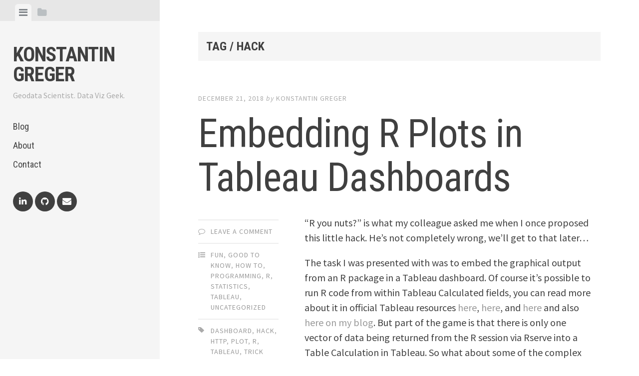

--- FILE ---
content_type: text/html; charset=UTF-8
request_url: https://konstantingreger.net/tag/hack/
body_size: 8753
content:
<!DOCTYPE html>
<html lang="en-US">
<head>
<meta charset="UTF-8">
<meta name="viewport" content="width=device-width, initial-scale=1">
<link rel="profile" href="http://gmpg.org/xfn/11">
<link rel="pingback" href="https://konstantingreger.net/xmlrpc.php">

<title>hack &#8211; Konstantin Greger</title>
<meta name='robots' content='max-image-preview:large' />
<link rel='dns-prefetch' href='//www.googletagmanager.com' />
<link rel='dns-prefetch' href='//fonts.googleapis.com' />
<link rel='dns-prefetch' href='//s.w.org' />
<link rel="alternate" type="application/rss+xml" title="Konstantin Greger &raquo; Feed" href="https://konstantingreger.net/feed/" />
<link rel="alternate" type="application/rss+xml" title="Konstantin Greger &raquo; Comments Feed" href="https://konstantingreger.net/comments/feed/" />
<link rel="alternate" type="application/rss+xml" title="Konstantin Greger &raquo; hack Tag Feed" href="https://konstantingreger.net/tag/hack/feed/" />
<script type="text/javascript">
window._wpemojiSettings = {"baseUrl":"https:\/\/s.w.org\/images\/core\/emoji\/13.1.0\/72x72\/","ext":".png","svgUrl":"https:\/\/s.w.org\/images\/core\/emoji\/13.1.0\/svg\/","svgExt":".svg","source":{"concatemoji":"https:\/\/konstantingreger.net\/wp-includes\/js\/wp-emoji-release.min.js?ver=5.9.12"}};
/*! This file is auto-generated */
!function(e,a,t){var n,r,o,i=a.createElement("canvas"),p=i.getContext&&i.getContext("2d");function s(e,t){var a=String.fromCharCode;p.clearRect(0,0,i.width,i.height),p.fillText(a.apply(this,e),0,0);e=i.toDataURL();return p.clearRect(0,0,i.width,i.height),p.fillText(a.apply(this,t),0,0),e===i.toDataURL()}function c(e){var t=a.createElement("script");t.src=e,t.defer=t.type="text/javascript",a.getElementsByTagName("head")[0].appendChild(t)}for(o=Array("flag","emoji"),t.supports={everything:!0,everythingExceptFlag:!0},r=0;r<o.length;r++)t.supports[o[r]]=function(e){if(!p||!p.fillText)return!1;switch(p.textBaseline="top",p.font="600 32px Arial",e){case"flag":return s([127987,65039,8205,9895,65039],[127987,65039,8203,9895,65039])?!1:!s([55356,56826,55356,56819],[55356,56826,8203,55356,56819])&&!s([55356,57332,56128,56423,56128,56418,56128,56421,56128,56430,56128,56423,56128,56447],[55356,57332,8203,56128,56423,8203,56128,56418,8203,56128,56421,8203,56128,56430,8203,56128,56423,8203,56128,56447]);case"emoji":return!s([10084,65039,8205,55357,56613],[10084,65039,8203,55357,56613])}return!1}(o[r]),t.supports.everything=t.supports.everything&&t.supports[o[r]],"flag"!==o[r]&&(t.supports.everythingExceptFlag=t.supports.everythingExceptFlag&&t.supports[o[r]]);t.supports.everythingExceptFlag=t.supports.everythingExceptFlag&&!t.supports.flag,t.DOMReady=!1,t.readyCallback=function(){t.DOMReady=!0},t.supports.everything||(n=function(){t.readyCallback()},a.addEventListener?(a.addEventListener("DOMContentLoaded",n,!1),e.addEventListener("load",n,!1)):(e.attachEvent("onload",n),a.attachEvent("onreadystatechange",function(){"complete"===a.readyState&&t.readyCallback()})),(n=t.source||{}).concatemoji?c(n.concatemoji):n.wpemoji&&n.twemoji&&(c(n.twemoji),c(n.wpemoji)))}(window,document,window._wpemojiSettings);
</script>
<style type="text/css">
img.wp-smiley,
img.emoji {
	display: inline !important;
	border: none !important;
	box-shadow: none !important;
	height: 1em !important;
	width: 1em !important;
	margin: 0 0.07em !important;
	vertical-align: -0.1em !important;
	background: none !important;
	padding: 0 !important;
}
</style>
	<link rel='stylesheet' id='wp-quicklatex-format-css'  href='https://konstantingreger.net/wp-content/plugins/wp-quicklatex/css/quicklatex-format.css?ver=5.9.12' type='text/css' media='all' />
<link rel='stylesheet' id='wp-block-library-css'  href='https://konstantingreger.net/wp-includes/css/dist/block-library/style.min.css?ver=5.9.12' type='text/css' media='all' />
<style id='global-styles-inline-css' type='text/css'>
body{--wp--preset--color--black: #000000;--wp--preset--color--cyan-bluish-gray: #abb8c3;--wp--preset--color--white: #ffffff;--wp--preset--color--pale-pink: #f78da7;--wp--preset--color--vivid-red: #cf2e2e;--wp--preset--color--luminous-vivid-orange: #ff6900;--wp--preset--color--luminous-vivid-amber: #fcb900;--wp--preset--color--light-green-cyan: #7bdcb5;--wp--preset--color--vivid-green-cyan: #00d084;--wp--preset--color--pale-cyan-blue: #8ed1fc;--wp--preset--color--vivid-cyan-blue: #0693e3;--wp--preset--color--vivid-purple: #9b51e0;--wp--preset--gradient--vivid-cyan-blue-to-vivid-purple: linear-gradient(135deg,rgba(6,147,227,1) 0%,rgb(155,81,224) 100%);--wp--preset--gradient--light-green-cyan-to-vivid-green-cyan: linear-gradient(135deg,rgb(122,220,180) 0%,rgb(0,208,130) 100%);--wp--preset--gradient--luminous-vivid-amber-to-luminous-vivid-orange: linear-gradient(135deg,rgba(252,185,0,1) 0%,rgba(255,105,0,1) 100%);--wp--preset--gradient--luminous-vivid-orange-to-vivid-red: linear-gradient(135deg,rgba(255,105,0,1) 0%,rgb(207,46,46) 100%);--wp--preset--gradient--very-light-gray-to-cyan-bluish-gray: linear-gradient(135deg,rgb(238,238,238) 0%,rgb(169,184,195) 100%);--wp--preset--gradient--cool-to-warm-spectrum: linear-gradient(135deg,rgb(74,234,220) 0%,rgb(151,120,209) 20%,rgb(207,42,186) 40%,rgb(238,44,130) 60%,rgb(251,105,98) 80%,rgb(254,248,76) 100%);--wp--preset--gradient--blush-light-purple: linear-gradient(135deg,rgb(255,206,236) 0%,rgb(152,150,240) 100%);--wp--preset--gradient--blush-bordeaux: linear-gradient(135deg,rgb(254,205,165) 0%,rgb(254,45,45) 50%,rgb(107,0,62) 100%);--wp--preset--gradient--luminous-dusk: linear-gradient(135deg,rgb(255,203,112) 0%,rgb(199,81,192) 50%,rgb(65,88,208) 100%);--wp--preset--gradient--pale-ocean: linear-gradient(135deg,rgb(255,245,203) 0%,rgb(182,227,212) 50%,rgb(51,167,181) 100%);--wp--preset--gradient--electric-grass: linear-gradient(135deg,rgb(202,248,128) 0%,rgb(113,206,126) 100%);--wp--preset--gradient--midnight: linear-gradient(135deg,rgb(2,3,129) 0%,rgb(40,116,252) 100%);--wp--preset--duotone--dark-grayscale: url('#wp-duotone-dark-grayscale');--wp--preset--duotone--grayscale: url('#wp-duotone-grayscale');--wp--preset--duotone--purple-yellow: url('#wp-duotone-purple-yellow');--wp--preset--duotone--blue-red: url('#wp-duotone-blue-red');--wp--preset--duotone--midnight: url('#wp-duotone-midnight');--wp--preset--duotone--magenta-yellow: url('#wp-duotone-magenta-yellow');--wp--preset--duotone--purple-green: url('#wp-duotone-purple-green');--wp--preset--duotone--blue-orange: url('#wp-duotone-blue-orange');--wp--preset--font-size--small: 13px;--wp--preset--font-size--medium: 20px;--wp--preset--font-size--large: 36px;--wp--preset--font-size--x-large: 42px;}.has-black-color{color: var(--wp--preset--color--black) !important;}.has-cyan-bluish-gray-color{color: var(--wp--preset--color--cyan-bluish-gray) !important;}.has-white-color{color: var(--wp--preset--color--white) !important;}.has-pale-pink-color{color: var(--wp--preset--color--pale-pink) !important;}.has-vivid-red-color{color: var(--wp--preset--color--vivid-red) !important;}.has-luminous-vivid-orange-color{color: var(--wp--preset--color--luminous-vivid-orange) !important;}.has-luminous-vivid-amber-color{color: var(--wp--preset--color--luminous-vivid-amber) !important;}.has-light-green-cyan-color{color: var(--wp--preset--color--light-green-cyan) !important;}.has-vivid-green-cyan-color{color: var(--wp--preset--color--vivid-green-cyan) !important;}.has-pale-cyan-blue-color{color: var(--wp--preset--color--pale-cyan-blue) !important;}.has-vivid-cyan-blue-color{color: var(--wp--preset--color--vivid-cyan-blue) !important;}.has-vivid-purple-color{color: var(--wp--preset--color--vivid-purple) !important;}.has-black-background-color{background-color: var(--wp--preset--color--black) !important;}.has-cyan-bluish-gray-background-color{background-color: var(--wp--preset--color--cyan-bluish-gray) !important;}.has-white-background-color{background-color: var(--wp--preset--color--white) !important;}.has-pale-pink-background-color{background-color: var(--wp--preset--color--pale-pink) !important;}.has-vivid-red-background-color{background-color: var(--wp--preset--color--vivid-red) !important;}.has-luminous-vivid-orange-background-color{background-color: var(--wp--preset--color--luminous-vivid-orange) !important;}.has-luminous-vivid-amber-background-color{background-color: var(--wp--preset--color--luminous-vivid-amber) !important;}.has-light-green-cyan-background-color{background-color: var(--wp--preset--color--light-green-cyan) !important;}.has-vivid-green-cyan-background-color{background-color: var(--wp--preset--color--vivid-green-cyan) !important;}.has-pale-cyan-blue-background-color{background-color: var(--wp--preset--color--pale-cyan-blue) !important;}.has-vivid-cyan-blue-background-color{background-color: var(--wp--preset--color--vivid-cyan-blue) !important;}.has-vivid-purple-background-color{background-color: var(--wp--preset--color--vivid-purple) !important;}.has-black-border-color{border-color: var(--wp--preset--color--black) !important;}.has-cyan-bluish-gray-border-color{border-color: var(--wp--preset--color--cyan-bluish-gray) !important;}.has-white-border-color{border-color: var(--wp--preset--color--white) !important;}.has-pale-pink-border-color{border-color: var(--wp--preset--color--pale-pink) !important;}.has-vivid-red-border-color{border-color: var(--wp--preset--color--vivid-red) !important;}.has-luminous-vivid-orange-border-color{border-color: var(--wp--preset--color--luminous-vivid-orange) !important;}.has-luminous-vivid-amber-border-color{border-color: var(--wp--preset--color--luminous-vivid-amber) !important;}.has-light-green-cyan-border-color{border-color: var(--wp--preset--color--light-green-cyan) !important;}.has-vivid-green-cyan-border-color{border-color: var(--wp--preset--color--vivid-green-cyan) !important;}.has-pale-cyan-blue-border-color{border-color: var(--wp--preset--color--pale-cyan-blue) !important;}.has-vivid-cyan-blue-border-color{border-color: var(--wp--preset--color--vivid-cyan-blue) !important;}.has-vivid-purple-border-color{border-color: var(--wp--preset--color--vivid-purple) !important;}.has-vivid-cyan-blue-to-vivid-purple-gradient-background{background: var(--wp--preset--gradient--vivid-cyan-blue-to-vivid-purple) !important;}.has-light-green-cyan-to-vivid-green-cyan-gradient-background{background: var(--wp--preset--gradient--light-green-cyan-to-vivid-green-cyan) !important;}.has-luminous-vivid-amber-to-luminous-vivid-orange-gradient-background{background: var(--wp--preset--gradient--luminous-vivid-amber-to-luminous-vivid-orange) !important;}.has-luminous-vivid-orange-to-vivid-red-gradient-background{background: var(--wp--preset--gradient--luminous-vivid-orange-to-vivid-red) !important;}.has-very-light-gray-to-cyan-bluish-gray-gradient-background{background: var(--wp--preset--gradient--very-light-gray-to-cyan-bluish-gray) !important;}.has-cool-to-warm-spectrum-gradient-background{background: var(--wp--preset--gradient--cool-to-warm-spectrum) !important;}.has-blush-light-purple-gradient-background{background: var(--wp--preset--gradient--blush-light-purple) !important;}.has-blush-bordeaux-gradient-background{background: var(--wp--preset--gradient--blush-bordeaux) !important;}.has-luminous-dusk-gradient-background{background: var(--wp--preset--gradient--luminous-dusk) !important;}.has-pale-ocean-gradient-background{background: var(--wp--preset--gradient--pale-ocean) !important;}.has-electric-grass-gradient-background{background: var(--wp--preset--gradient--electric-grass) !important;}.has-midnight-gradient-background{background: var(--wp--preset--gradient--midnight) !important;}.has-small-font-size{font-size: var(--wp--preset--font-size--small) !important;}.has-medium-font-size{font-size: var(--wp--preset--font-size--medium) !important;}.has-large-font-size{font-size: var(--wp--preset--font-size--large) !important;}.has-x-large-font-size{font-size: var(--wp--preset--font-size--x-large) !important;}
</style>
<link rel='stylesheet' id='wpt-twitter-feed-css'  href='https://konstantingreger.net/wp-content/plugins/wp-to-twitter/css/twitter-feed.css?ver=5.9.12' type='text/css' media='all' />
<link rel='stylesheet' id='parent-style-css'  href='https://konstantingreger.net/wp-content/themes/editor/style.css?ver=5.9.12' type='text/css' media='all' />
<link rel='stylesheet' id='child-style-css'  href='https://konstantingreger.net/wp-content/themes/editor-child/style.css?ver=1.0.0' type='text/css' media='all' />
<link rel='stylesheet' id='editor-style-css'  href='https://konstantingreger.net/wp-content/themes/editor-child/style.css?ver=5.9.12' type='text/css' media='all' />
<link rel='stylesheet' id='editor-font-awesome-css-css'  href='https://konstantingreger.net/wp-content/themes/editor/inc/fontawesome/font-awesome.css?ver=4.1.0' type='text/css' media='screen' />
<!--[if IE]>
<link rel='stylesheet' id='ie7-style-css'  href='https://konstantingreger.net/wp-content/themes/editor/inc/styles/ie.css?ver=5.9.12' type='text/css' media='all' />
<![endif]-->
<link rel='stylesheet' id='editor-fonts-css'  href='//fonts.googleapis.com/css?family=Source+Sans+Pro%3A400%2C600%2C700%2C400italic%2C600italic%2C700italic%7CRoboto+Condensed%3A300%2C400%2C700%2C300italic%2C400italic%2C700italic&#038;subset=latin%2Clatin-ext' type='text/css' media='all' />
<link rel='stylesheet' id='zotpress.shortcode.min.css-css'  href='https://konstantingreger.net/wp-content/plugins/zotpress/css/zotpress.shortcode.min.css?ver=5.9.12' type='text/css' media='all' />
<script type='text/javascript' src='https://konstantingreger.net/wp-includes/js/jquery/jquery.min.js?ver=3.6.0' id='jquery-core-js'></script>
<script type='text/javascript' src='https://konstantingreger.net/wp-includes/js/jquery/jquery-migrate.min.js?ver=3.3.2' id='jquery-migrate-js'></script>

<!-- Google Analytics snippet added by Site Kit -->
<script type='text/javascript' src='https://www.googletagmanager.com/gtag/js?id=G-6DY40FFSS5' id='google_gtagjs-js' async></script>
<script type='text/javascript' id='google_gtagjs-js-after'>
window.dataLayer = window.dataLayer || [];function gtag(){dataLayer.push(arguments);}
gtag("js", new Date());
gtag("set", "developer_id.dZTNiMT", true);
gtag("config", "G-6DY40FFSS5");
</script>

<!-- End Google Analytics snippet added by Site Kit -->
<script type='text/javascript' src='https://konstantingreger.net/wp-content/plugins/wp-quicklatex/js/wp-quicklatex-frontend.js?ver=1.0' id='wp-quicklatex-frontend-js'></script>
<link rel="https://api.w.org/" href="https://konstantingreger.net/wp-json/" /><link rel="alternate" type="application/json" href="https://konstantingreger.net/wp-json/wp/v2/tags/280" /><link rel="EditURI" type="application/rsd+xml" title="RSD" href="https://konstantingreger.net/xmlrpc.php?rsd" />
<link rel="wlwmanifest" type="application/wlwmanifest+xml" href="https://konstantingreger.net/wp-includes/wlwmanifest.xml" /> 
<meta name="generator" content="WordPress 5.9.12" />
<meta name="generator" content="Site Kit by Google 1.99.0" /><link rel="icon" href="https://konstantingreger.net/wp-content/uploads/2016/09/cropped-siteicon-32x32.png" sizes="32x32" />
<link rel="icon" href="https://konstantingreger.net/wp-content/uploads/2016/09/cropped-siteicon-192x192.png" sizes="192x192" />
<link rel="apple-touch-icon" href="https://konstantingreger.net/wp-content/uploads/2016/09/cropped-siteicon-180x180.png" />
<meta name="msapplication-TileImage" content="https://konstantingreger.net/wp-content/uploads/2016/09/cropped-siteicon-270x270.png" />

<script>
  (function(i,s,o,g,r,a,m){i['GoogleAnalyticsObject']=r;i[r]=i[r]||function(){
  (i[r].q=i[r].q||[]).push(arguments)},i[r].l=1*new Date();a=s.createElement(o),
  m=s.getElementsByTagName(o)[0];a.async=1;a.src=g;m.parentNode.insertBefore(a,m)
  })(window,document,'script','https://www.google-analytics.com/analytics.js','ga');

  ga('create', 'UA-1788682-6', 'auto');
  ga('send', 'pageview');

</script>
</head>

<body class="archive tag tag-hack tag-280">

<div id="page" class="hfeed site container">

	<a class="skip-link screen-reader-text" href="#content">Skip to content</a>

	<!-- Get sidebar color option (Appearance -> Customize -> Theme Options) -->
		<header id="masthead" class="site-header light" role="banner">
		<!-- Tab navigation -->
		<ul class="toggle-bar" role="tablist">
			<!-- Main navigation -->
			<li id="panel-1" class="current" role="presentation">
				<a href="#tab-1" role="tab" aria-controls="tab-1" aria-selected="true" class="current nav-toggle" data-tab="tab-1"><i class="fa fa-bars"></i><span class="screen-reader-text">View menu</span></a>
			</li>

			<!-- Featured Posts navigation -->
			
			<!-- Sidebar widgets navigation -->
			<li id="panel-3" role="presentation">
				<a href="#tab-3" role="tab" aria-controls="tab-3" aria-selected="false" class="folder-toggle" data-tab="tab-3"><i class="fa fa-folder"></i><i class="fa fa-folder-open"></i><span class="screen-reader-text">View sidebar</span></a>
			</li>
		</ul>

		<div id="tabs" class="toggle-tabs">
			<div class="site-header-inside">
				<!-- Logo, description and main navigation -->
				<div id="tab-1" class="tab-content current fadeIn">
					<div class="site-branding">
						<!-- Get the site branding -->
													<h1 class="site-title"><a href="https://konstantingreger.net/" rel="home">Konstantin Greger</a></h1>
							<h2 class="site-description">Geodata Scientist. Data Viz Geek.</h2>
											</div>

					<nav id="site-navigation" class="main-navigation" role="navigation">
						<div class="menu-main-en-container"><ul id="menu-main-en" class="menu"><li id="menu-item-536" class="menu-item menu-item-type-custom menu-item-object-custom menu-item-536"><a href="http://www.konstantingreger.net">Blog</a></li>
<li id="menu-item-538" class="menu-item menu-item-type-post_type menu-item-object-page menu-item-538"><a href="https://konstantingreger.net/about/">About</a></li>
<li id="menu-item-537" class="menu-item menu-item-type-post_type menu-item-object-page menu-item-537"><a href="https://konstantingreger.net/contact/">Contact</a></li>
</ul></div>					</nav><!-- #site-navigation -->

											<div class="social-links"><ul id="menu-social-buttons" class="menu"><li id="menu-item-544" class="menu-item menu-item-type-custom menu-item-object-custom menu-item-544"><a href="http://www.linkedin.com/in/konstantingreger"><span class="screen-reader-text">LinkedIn</span></a></li>
<li id="menu-item-543" class="menu-item menu-item-type-custom menu-item-object-custom menu-item-543"><a href="https://github.com/kgreger"><span class="screen-reader-text">GitHub</span></a></li>
<li id="menu-item-545" class="menu-item menu-item-type-custom menu-item-object-custom menu-item-545"><a href="mailto:kogreger@gmail.com"><span class="screen-reader-text">Email</span></a></li>
</ul></div>									</div><!-- #tab-1 -->

				<!-- Featured Posts template (template-featured-posts.php) -->
				
				<!-- Sidebar widgets -->
				<div id="tab-3" class="tab-content animated fadeIn" role="tabpanel" aria-labelledby="panel-3" aria-hidden="true">
						<div id="secondary" class="widget-area" role="complementary">
		<aside id="search-3" class="widget widget_search"><form role="search" method="get" class="search-form" action="https://konstantingreger.net/">
				<label>
					<span class="screen-reader-text">Search for:</span>
					<input type="search" class="search-field" placeholder="Search &hellip;" value="" name="s" />
				</label>
				<input type="submit" class="search-submit" value="Search" />
			</form></aside><aside id="nav_menu-5" class="widget widget_nav_menu"><h2 class="widget-title">Blogroll</h2><div class="menu-blogroll-container"><ul id="menu-blogroll" class="menu"><li id="menu-item-539" class="menu-item menu-item-type-custom menu-item-object-custom menu-item-539"><a href="https://www.r-bloggers.com/">R-bloggers</a></li>
<li id="menu-item-579" class="menu-item menu-item-type-custom menu-item-object-custom menu-item-579"><a href="http://flowingdata.com">Flowing Data</a></li>
<li id="menu-item-578" class="menu-item menu-item-type-custom menu-item-object-custom menu-item-578"><a href="http://www.thefunctionalart.com">The Functional Art</a></li>
<li id="menu-item-581" class="menu-item menu-item-type-custom menu-item-object-custom menu-item-581"><a href="https://eagereyes.org">eagereyes</a></li>
<li id="menu-item-583" class="menu-item menu-item-type-custom menu-item-object-custom menu-item-583"><a href="http://gravyanecdote.com">Gravy Anecdote</a></li>
<li id="menu-item-582" class="menu-item menu-item-type-custom menu-item-object-custom menu-item-582"><a href="http://www.vizwiz.com">Viz Wiz</a></li>
<li id="menu-item-584" class="menu-item menu-item-type-custom menu-item-object-custom menu-item-584"><a href="https://boraberan.wordpress.com">Bora Beran</a></li>
<li id="menu-item-540" class="menu-item menu-item-type-custom menu-item-object-custom menu-item-540"><a href="http://alexloth.com/">Alexander Loth</a></li>
<li id="menu-item-580" class="menu-item menu-item-type-custom menu-item-object-custom menu-item-580"><a href="https://tableauandbehold.com">Tableau and Behold</a></li>
<li id="menu-item-585" class="menu-item menu-item-type-custom menu-item-object-custom menu-item-585"><a href="https://anitagraser.com">Free and Open Source GIS Ramblings</a></li>
</ul></div></aside><aside id="categories-3" class="widget widget_categories"><h2 class="widget-title">Categories</h2>
			<ul>
					<li class="cat-item cat-item-108"><a href="https://konstantingreger.net/topics/arcgis-2/">ArcGIS</a>
</li>
	<li class="cat-item cat-item-120"><a href="https://konstantingreger.net/topics/bicycle-2/">Bicycle</a>
</li>
	<li class="cat-item cat-item-112"><a href="https://konstantingreger.net/topics/blog-2/">Blog</a>
</li>
	<li class="cat-item cat-item-247"><a href="https://konstantingreger.net/topics/crime-analysis/">Crime Analysis</a>
</li>
	<li class="cat-item cat-item-83"><a href="https://konstantingreger.net/topics/data-2/">Data</a>
</li>
	<li class="cat-item cat-item-82"><a href="https://konstantingreger.net/topics/database/">Database</a>
</li>
	<li class="cat-item cat-item-42"><a href="https://konstantingreger.net/topics/event/">Event</a>
</li>
	<li class="cat-item cat-item-267"><a href="https://konstantingreger.net/topics/fun/">Fun</a>
</li>
	<li class="cat-item cat-item-125"><a href="https://konstantingreger.net/topics/gephi/">Gephi</a>
</li>
	<li class="cat-item cat-item-8"><a href="https://konstantingreger.net/topics/gis/">GIS</a>
</li>
	<li class="cat-item cat-item-140"><a href="https://konstantingreger.net/topics/good_to_know/">Good to Know</a>
</li>
	<li class="cat-item cat-item-266"><a href="https://konstantingreger.net/topics/how-to/">How To</a>
</li>
	<li class="cat-item cat-item-156"><a href="https://konstantingreger.net/topics/japan-2/">Japan</a>
</li>
	<li class="cat-item cat-item-245"><a href="https://konstantingreger.net/topics/let-me-tableau-this-for-you/">Let me tableau this for you</a>
</li>
	<li class="cat-item cat-item-127"><a href="https://konstantingreger.net/topics/macos/">MacOS</a>
</li>
	<li class="cat-item cat-item-253"><a href="https://konstantingreger.net/topics/makeover-monday/">Makeover Monday</a>
</li>
	<li class="cat-item cat-item-265"><a href="https://konstantingreger.net/topics/maps/">Maps</a>
</li>
	<li class="cat-item cat-item-121"><a href="https://konstantingreger.net/topics/mobility/">Mobility</a>
</li>
	<li class="cat-item cat-item-235"><a href="https://konstantingreger.net/topics/movies/">Movies</a>
</li>
	<li class="cat-item cat-item-126"><a href="https://konstantingreger.net/topics/network_analysis/">Network Analysis</a>
</li>
	<li class="cat-item cat-item-105"><a href="https://konstantingreger.net/topics/postgis-2/">PostGIS</a>
</li>
	<li class="cat-item cat-item-104"><a href="https://konstantingreger.net/topics/postgresql/">PostgreSQL</a>
</li>
	<li class="cat-item cat-item-10"><a href="https://konstantingreger.net/topics/presentation/">Presentation</a>
</li>
	<li class="cat-item cat-item-81"><a href="https://konstantingreger.net/topics/programming-2/">Programming</a>
</li>
	<li class="cat-item cat-item-11"><a href="https://konstantingreger.net/topics/publication/">Publication</a>
</li>
	<li class="cat-item cat-item-109"><a href="https://konstantingreger.net/topics/pyhton-2/">Pyhton</a>
</li>
	<li class="cat-item cat-item-106"><a href="https://konstantingreger.net/topics/qgis/">QGIS</a>
</li>
	<li class="cat-item cat-item-107"><a href="https://konstantingreger.net/topics/r/">R</a>
</li>
	<li class="cat-item cat-item-9"><a href="https://konstantingreger.net/topics/risk_analysis/">Risk Analysis</a>
</li>
	<li class="cat-item cat-item-128"><a href="https://konstantingreger.net/topics/software/">Software</a>
</li>
	<li class="cat-item cat-item-5"><a href="https://konstantingreger.net/topics/spatial_analysis/">Spatial Analysis</a>
</li>
	<li class="cat-item cat-item-6"><a href="https://konstantingreger.net/topics/stva/">Spatial Terrorism Vulnerability Analysis</a>
</li>
	<li class="cat-item cat-item-103"><a href="https://konstantingreger.net/topics/spatial_urban_vulnerability_analysis/">Spatial Urban Vulnerability Analysis</a>
</li>
	<li class="cat-item cat-item-139"><a href="https://konstantingreger.net/topics/sql-2/">SQL</a>
</li>
	<li class="cat-item cat-item-281"><a href="https://konstantingreger.net/topics/statistics/">Statistics</a>
</li>
	<li class="cat-item cat-item-234"><a href="https://konstantingreger.net/topics/tableau/">Tableau</a>
</li>
	<li class="cat-item cat-item-4"><a href="https://konstantingreger.net/topics/terrorism/">Terrorism</a>
</li>
	<li class="cat-item cat-item-157"><a href="https://konstantingreger.net/topics/tokyo-2/">Tokyo</a>
</li>
	<li class="cat-item cat-item-1"><a href="https://konstantingreger.net/topics/uncategorized/">Uncategorized</a>
</li>
	<li class="cat-item cat-item-155"><a href="https://konstantingreger.net/topics/urban_analysis/">Urban Analysis</a>
</li>
	<li class="cat-item cat-item-102"><a href="https://konstantingreger.net/topics/urban_vulnerability/">Urban Vulnerability</a>
</li>
	<li class="cat-item cat-item-243"><a href="https://konstantingreger.net/topics/visual-data-analysis/">Visual Data Analysis</a>
</li>
	<li class="cat-item cat-item-7"><a href="https://konstantingreger.net/topics/vulnerability/">Vulnerability</a>
</li>
	<li class="cat-item cat-item-221"><a href="https://konstantingreger.net/topics/windows/">Windows</a>
</li>
	<li class="cat-item cat-item-153"><a href="https://konstantingreger.net/topics/zotero-2/">Zotero</a>
</li>
			</ul>

			</aside><aside id="archives-5" class="widget widget_archive"><h2 class="widget-title">Archives</h2>
			<ul>
					<li><a href='https://konstantingreger.net/2020/03/'>March 2020</a></li>
	<li><a href='https://konstantingreger.net/2020/02/'>February 2020</a></li>
	<li><a href='https://konstantingreger.net/2019/08/'>August 2019</a></li>
	<li><a href='https://konstantingreger.net/2018/12/'>December 2018</a></li>
	<li><a href='https://konstantingreger.net/2018/09/'>September 2018</a></li>
	<li><a href='https://konstantingreger.net/2018/08/'>August 2018</a></li>
	<li><a href='https://konstantingreger.net/2017/11/'>November 2017</a></li>
	<li><a href='https://konstantingreger.net/2017/07/'>July 2017</a></li>
	<li><a href='https://konstantingreger.net/2017/05/'>May 2017</a></li>
	<li><a href='https://konstantingreger.net/2017/04/'>April 2017</a></li>
	<li><a href='https://konstantingreger.net/2017/01/'>January 2017</a></li>
	<li><a href='https://konstantingreger.net/2016/12/'>December 2016</a></li>
	<li><a href='https://konstantingreger.net/2016/09/'>September 2016</a></li>
	<li><a href='https://konstantingreger.net/2015/06/'>June 2015</a></li>
	<li><a href='https://konstantingreger.net/2015/05/'>May 2015</a></li>
	<li><a href='https://konstantingreger.net/2015/03/'>March 2015</a></li>
	<li><a href='https://konstantingreger.net/2014/11/'>November 2014</a></li>
	<li><a href='https://konstantingreger.net/2014/08/'>August 2014</a></li>
	<li><a href='https://konstantingreger.net/2014/07/'>July 2014</a></li>
	<li><a href='https://konstantingreger.net/2014/06/'>June 2014</a></li>
	<li><a href='https://konstantingreger.net/2014/05/'>May 2014</a></li>
	<li><a href='https://konstantingreger.net/2014/01/'>January 2014</a></li>
	<li><a href='https://konstantingreger.net/2013/12/'>December 2013</a></li>
	<li><a href='https://konstantingreger.net/2013/11/'>November 2013</a></li>
	<li><a href='https://konstantingreger.net/2013/08/'>August 2013</a></li>
	<li><a href='https://konstantingreger.net/2013/07/'>July 2013</a></li>
	<li><a href='https://konstantingreger.net/2013/05/'>May 2013</a></li>
	<li><a href='https://konstantingreger.net/2013/04/'>April 2013</a></li>
	<li><a href='https://konstantingreger.net/2013/03/'>March 2013</a></li>
	<li><a href='https://konstantingreger.net/2013/02/'>February 2013</a></li>
	<li><a href='https://konstantingreger.net/2012/12/'>December 2012</a></li>
	<li><a href='https://konstantingreger.net/2012/06/'>June 2012</a></li>
	<li><a href='https://konstantingreger.net/2012/04/'>April 2012</a></li>
	<li><a href='https://konstantingreger.net/2012/01/'>January 2012</a></li>
	<li><a href='https://konstantingreger.net/2011/11/'>November 2011</a></li>
	<li><a href='https://konstantingreger.net/2011/09/'>September 2011</a></li>
			</ul>

			</aside>	</div><!-- #secondary -->
				</div><!-- #tab-3 -->
			</div><!-- .site-header-inside -->
		</div><!-- #tabs -->
	</header><!-- #masthead -->

	<div id="content" class="site-content fadeInFast">

	<section id="primary" class="content-area">
		<main id="main" class="site-main" role="main">

		
			
			<header class="page-header ">
				<h1 class="page-title">
					Tag / hack				</h1>
							</header><!-- .page-header -->

			<!-- If author has a bio, show it. -->
			
						
				
<article id="post-893" class="post post-893 type-post status-publish format-standard hentry category-fun category-good_to_know category-how-to category-programming-2 category-r category-statistics category-tableau category-uncategorized tag-dashboard tag-hack tag-http tag-plot tag-r-2 tag-tableau tag-trick">
	<!-- Grab the featured image -->
	
	<header class="entry-header">
				<div class="entry-date">
			<span class="posted-on"><a href="https://konstantingreger.net/embedding-r-plots-in-tableau-dashboards/" rel="bookmark"><time class="entry-date published" datetime="2018-12-21T15:17:17+01:00">December 21, 2018</time><time class="updated" datetime="2018-12-24T14:32:14+01:00">December 24, 2018</time></a></span><span class="byline"> by </span> <span class="author vcard"><a class="url fn n" href="https://konstantingreger.net/author/konstantin-greger/">Konstantin Greger</a></span>		</div><!-- .entry-meta -->
		
		<h1 class="entry-title"><a href="https://konstantingreger.net/embedding-r-plots-in-tableau-dashboards/" rel="bookmark">Embedding R Plots in Tableau Dashboards</a></h1>	</header><!-- .entry-header -->

	
<div class="entry-meta">
	
	<ul class="meta-list">
				<li class="meta-comment">
			<span class="comments-link"><a href="https://konstantingreger.net/embedding-r-plots-in-tableau-dashboards/#respond">Leave a comment</a></span>
		</li>
							<li class="meta-cat"><a href="https://konstantingreger.net/topics/fun/" rel="category tag">Fun</a>, <a href="https://konstantingreger.net/topics/good_to_know/" rel="category tag">Good to Know</a>, <a href="https://konstantingreger.net/topics/how-to/" rel="category tag">How To</a>, <a href="https://konstantingreger.net/topics/programming-2/" rel="category tag">Programming</a>, <a href="https://konstantingreger.net/topics/r/" rel="category tag">R</a>, <a href="https://konstantingreger.net/topics/statistics/" rel="category tag">Statistics</a>, <a href="https://konstantingreger.net/topics/tableau/" rel="category tag">Tableau</a>, <a href="https://konstantingreger.net/topics/uncategorized/" rel="category tag">Uncategorized</a></li>
							<li class="meta-tag"><a href="https://konstantingreger.net/tag/dashboard/" rel="tag">dashboard</a>, <a href="https://konstantingreger.net/tag/hack/" rel="tag">hack</a>, <a href="https://konstantingreger.net/tag/http/" rel="tag">http</a>, <a href="https://konstantingreger.net/tag/plot/" rel="tag">plot</a>, <a href="https://konstantingreger.net/tag/r-2/" rel="tag">r</a>, <a href="https://konstantingreger.net/tag/tableau/" rel="tag">tableau</a>, <a href="https://konstantingreger.net/tag/trick/" rel="tag">trick</a></li>
					</ul>
</div>
	<div class="entry-content">
		<p>&#8220;R you nuts?&#8221; is what my colleague asked me when I once proposed this little hack. He&#8217;s not completely wrong, we&#8217;ll get to that later&#8230;</p>
<p>The task I was presented with was to embed the graphical output from an R package in a Tableau dashboard. Of course it&#8217;s possible to run R code from within Tableau Calculated fields, you can read more about it in official Tableau resources <a href="https://onlinehelp.tableau.com/current/pro/desktop/en-us/r_connection_manage.htm" rel="noopener" target="_blank">here</a>, <a href="https://www.tableau.com/learn/whitepapers/using-r-and-tableau" rel="noopener" target="_blank">here</a>, and <a href="https://www.tableau.com/learn/tutorials/on-demand/how-integrate-r-and-tableau" rel="noopener" target="_blank">here</a> and also <a href="https://konstantingreger.net/run-code-from-an-external-r-file-in-tableau/" rel="noopener" target="_blank">here on my blog</a>. But part of the game is that there is only one vector of data being returned from the R session via Rserve into a Table Calculation in Tableau. So what about some of the complex graphics R can produce? Sure, you can try to rebuild those natively in Tableau based on the data returned from the code. But what if a) you&#8217;re too lazy to do that (and also it&#8217;s all just about rapid prototyping something anyways), or b) the visualization is just too complex (think <a href="https://www.r-bloggers.com/how-to-highlight-3d-brain-regions/" rel="noopener" target="_blank">3D brain models</a>)?</p>
<p> <a href="https://konstantingreger.net/embedding-r-plots-in-tableau-dashboards/#more-893" class="more-link">Continue reading &rarr;</a></p>
			</div><!-- .entry-content -->

</article><!-- #post-## -->

			
			
		
		</main><!-- #main -->
	</section><!-- #primary -->


	</div><!-- #content -->

</div><!-- #page -->

<script type='text/javascript' src='https://konstantingreger.net/wp-content/themes/editor/js/jquery.fitvids.js?ver=20140820' id='fitvids-js'></script>
<script type='text/javascript' src='https://konstantingreger.net/wp-content/themes/editor/js/editor.js?ver=20120206' id='editor-js-js'></script>

</body>
</html>


--- FILE ---
content_type: text/plain
request_url: https://www.google-analytics.com/j/collect?v=1&_v=j102&a=1985706107&t=pageview&_s=1&dl=https%3A%2F%2Fkonstantingreger.net%2Ftag%2Fhack%2F&ul=en-us%40posix&dt=hack%20%E2%80%93%20Konstantin%20Greger&sr=1280x720&vp=1280x720&_u=IEBAAEABAAAAACAAI~&jid=259731549&gjid=9617651&cid=350046399.1768639290&tid=UA-1788682-6&_gid=1599686292.1768639290&_r=1&_slc=1&z=480137722
body_size: -452
content:
2,cG-6DY40FFSS5